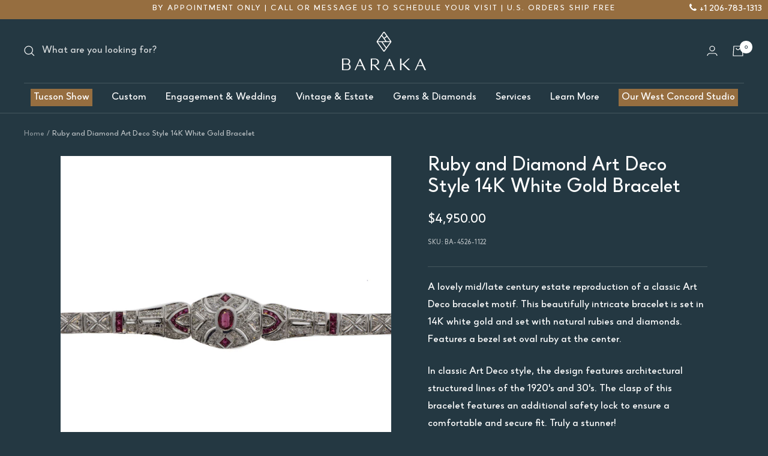

--- FILE ---
content_type: text/css
request_url: https://barakagems.com/cdn/shop/t/32/assets/custom.css?v=157667863475006153951767934068
body_size: 1922
content:
@font-face{font-family:Goudy;src:url(/cdn/shop/files/OFLGoudyStM.woff?v=1688058500) format(".woff"),url(/cdn/shop/files/OFLGoudyStM.woff2?v=1688058500) format(".woff2")}@font-face{font-family:Goudy Italic;src:url(/cdn/shop/files/OFLGoudyStM-Italic.woff?v=1688058500) format(".woff"),url(/cdn/shop/files/OFLGoudyStM-Italic.woff2?v=1688058500) format(".woff2")}@font-face{font-family:Narin Bold;src:url(/cdn/shop/files/Narin-Bold.woff?v=1688058500) format(".woff"),url(/cdn/shop/files/Narin-Bold.woff2?v=1688058500) format(".woff2");font-weight:700}@font-face{font-family:Narin Medium;src:url(/cdn/shop/files/Narin-Medium.woff?v=1688058500) format("woff2"),url(/cdn/shop/files/Narin-Medium.woff2?v=1688058500) format("woff");font-weight:500}@font-face{font-family:Ridley Grotesk;src:url(/cdn/shop/files/RidleyGrotesk-SemiBold.woff2?v=1688058500) format("woff2"),url(/cdn/shop/files/RidleyGrotesk-SemiBold.woff?v=1688058500) format("woff")}.announcement-bar p{letter-spacing:.12rem}html{font-family:Narin Medium;font-size:17px}.heading,.blockquote,.rte h1,.rte h2,.rte h3,.rte h4,.rte h5,.rte h6,.rte blockquote,.heading--large{font-family:Goudy}.heading--large,.rte .heading--large,.h2,.rte h2,.h3,.rte h3{letter-spacing:0}.h4,.rte h4{line-height:1.4;letter-spacing:0}.h5,.rte h5{letter-spacing:0}@media (max-width: 1200px){.announcement-bar p{font-size:12px}}@media (max-width: 991px){.topcall{position:relative!important;text-align:center}}@media (max-width: 768px){.h4,.rte h4{font-size:21px;line-height:1.3}.h5,.rte h5{font-size:18px;line-height:1.3}}.heading--small{font-family:Ridley Grotesk;font-weight:600;font-style:normal;letter-spacing:.12rem}.label{font-family:Narin Medium}.button:not(.button--text),.shopify-challenge__button,#shopify-product-reviews .spr-summary-actions-newreview,#shopify-product-reviews .spr-button{font-family:Narin Medium;padding-top:4px}button#StickyAddToCart{padding-top:0}.button--primary:hover{color:#fff!important;background:#243842!important;background-image:none}.square-separator--subdued{display:none}.features--image-zoom .image-zoom img{transform:none}.mini-cart__actions .link:hover{color:#243842}.mini-cart__order-note-title{font-family:Ridley Grotesk;text-transform:capitalize}.announcement-bar p{font-family:Narin Medium!important}.announcement-bar p{font-family:Narin Medium!important;text-transform:uppercase;letter-spacing:2px}.header__bottom-navigation .header__linklist-link{font-size:17px}.mega-menu,.drawer,.drawer__header{background:#f9f5f1}.mega-menu .mega-menu__column .mega-menu__title,.mega-menu .mega-menu__column .linklist__item,.drawer__header .drawer__close-button,.mobile-nav .mobile-nav__link{color:#243842}.mobile-nav .mobile-nav__item .heading{font-family:Ridley Grotesk;text-transform:uppercase}.mobile-nav .mobile-nav__item .h5{font-size:var(--heading-small-font-size)}.nav-dropdown{background:#f9f5f1;color:#243842}.predictive-search__input{color:#243842}#search-drawer ::placeholder{color:#243842!important;opacity:1}.predictive-search__results p,.predictive-search__results,.predictive-search .tabs-nav__item,#search-drawer .icon{color:#243842}@media screen and (pointer: fine){#shopify-section-footer .social-media__item:hover:before{transform:scaleY(0)!important}}#shopify-section-footer .social-media__item .social-media__link{background:#966e40;color:#fff;border:1px solid #966E40}#shopify-section-footer .social-media__item:hover .social-media__link{background:#243842;border:1px solid #966E40;color:#fff}#shopify-section-footer .social-media .social-media__item:nth-child(1) .social-media__link{border-top-left-radius:30px;border-bottom-left-radius:30px}#shopify-section-footer .social-media .social-media__item:nth-child(3) .social-media__link{border-top-right-radius:30px;border-bottom-right-radius:30px}#mini-cart-form .line-item__remove-button{color:#243842}.drawer__title,.shipping-bar__progress:after,.mini-cart__actions{color:#243842}#mini-cart-form,.drawer__content{color:#243842}.main-search__category-result .drawer__content{color:#fff}@media (max-width: 767px){#facet-filters-form,.drawer__content,.mobile-nav__footer{color:#243842}}.drawer__footer{transform:unset!important}.drawer__footer:before{background:none}.mini-cart__recommendations .mini-cart__recommendations-inner{color:#fff}.shipping-bar__progress{border:2px solid #243842}#drawer-new-address .input__field{border:1px solid rgb(var(--border-color));color:#243842}#drawer-new-address :focus-within~.input__label,.is-filled~.input__label{transform:scale(.733) translateY(calc(-35px - .5em)) translate(3.665px)}#drawer-new-address .input__label{background:none;color:#243842}#drawer-new-address .text--subdued{color:#243842}#drawer-new-address .checkbox{border-color:#243842}#drawer-new-address .checkbox:checked{background-color:rgb(var(--background));color:#243842}@keyframes fadeIn{0%{opacity:0}to{opacity:1}}#shopify-section-template--17455702442285__slideshow .slideshow__image-wrapper{animation:fadeIn 5s}#shopify-section-template--17455702442285__slideshow .slideshow__text-wrapper .content-box--left{margin-left:0}@media (max-width: 768px){#shopify-section-template--17455702442285__slideshow .container{position:absolute;top:0}}@media (max-width: 767px){#shopify-section-template--17455702442285__f667cd6f-ac0a-4907-a430-a14d81738f22 .image-with-text__navigation button .heading--small{font-size:.5rem}}@media (min-width: 768px){#shopify-section-template--17455702442285__f667cd6f-ac0a-4907-a430-a14d81738f22 .image-with-text{--image-height: min(var(--image-max-height), (100vw - var(--container-gutter) * 8) * (1 / var(--image-aspect-ratio)))}}.cart-notification__overflow{background:#966e40}#shopify-section-template--17455702442285__featured-collections .button--primary:hover{background-color:#966e40!important}#shopify-section-template--17455702442285__featured-collections .product-item-meta .product-item-meta__title{font-family:Narin Medium;font-size:var(--heading-h5-font-size)}#shopify-section-template--17455702442285__featured-collections .price-list{color:#fff}#shopify-section-template--17455702442285__testimonials .testimonial__content{line-height:1.3}@media (max-width: 768px){#shopify-section-template--17455702442285__25a0ef56-effe-4938-bec6-f31f3bc4c482 .container{position:absolute;top:0}}.instafeed-container img,#insta-feed .instafeed-overlay,#insta-feed .instafeed-container:hover .instafeed-overlay{width:100%!important}.instafeed-lightbox img{width:auto!important}#shopify-section-template--17455703621933__main h1{color:#243842}#shopify-section-template--17455703621933__main .main-search__input{color:#243842;border:1px solid #243842}#shopify-section-template--17455703621933__main ::placeholder{color:#243842}@media (max-width: 767px){.shopify-section--slideshow .container{position:absolute;top:0}}.product-meta__share-label{font-family:Ridley Grotesk;font-size:14px;letter-spacing:.12rem;text-transform:uppercase}.accordion{background-color:unset;border-bottom:0!important;border-top:0!important;color:#fff;cursor:pointer;padding:18px 18px 18px 0;margin-top:0!important;width:100%;border:none;text-align:left;outline:none;font-size:17px;font-weight:700;transition:.4s}.active,.accordion:hover{background-color:unset}.accordion:after{content:"+";color:#fff;font-weight:700;float:right;margin-left:5px}.active:after{content:"\2212"}.panel{padding:0 18px 0 0;background-color:unset;margin:0!important;max-height:0;overflow:hidden;transition:max-height .2s ease-out}#zifyapp_album{margin-bottom:50px;margin-top:50px}.announcement-bar__message{padding-top:5px;padding-bottom:5px;text-align:center}li#online-holiday-sale{background:#966e40;padding:0 6px;margin-right:15px}.mobile-nav li#online-holiday-sale a{color:#fff!important}.section__footer.customfooter a.custombtn{transform:translateZ(0);background:#a97b48;color:#fff;padding-top:0}.section__footer.customfooter a.custombtn:hover{background:#fff!important;color:#243842!important}.custom-grid-gallery p{position:absolute;top:50%;left:0%;font-size:24px;background:#00000059;padding:0 3pc}.custom-grid-gallery .col-sm-4{position:relative;text-align:center}li#holiday-sale a{background:#966e40;padding:0 5px}section.section.custom-grid-gallery{margin-top:0}section.section.custom-grid-gallery .container .html{background:#966e40;padding-bottom:2pc}div#shopify-section-template--16283167555647__rich_text_rqX7CJ .section{margin-bottom:0}.custom-grid-gallery .html{background:#966e40!important;padding:1pc}section.section.borderbox .image-with-text__wrapper{border:4px double #fff;padding:4pc 0}.slideshow__progress-bar:before{height:3px;background:#ffffff7f!important}.slideshow__progress-bar:after{height:3px;background:#24384254!important}@media (max-width:1200px){.custom-grid-gallery p{font-size:20px}}@media (max-width:1199px){li#holiday-sale a{background:#966e40;padding:10px 5px;display:block;color:#fff}}@media (min-width:601px) and (max-width:900px){.custom-grid-gallery p{font-size:18px;padding:0}section.section.borderbox .image-with-text__wrapper{padding:10px}.shopify-section--slideshow .container{bottom:0!important;top:auto}li#holiday-sale a,li#tucson-show a{padding:15px 5px!important;display:block;color:#fff;margin-top:4px}}.middlestatictext{display:none}.custom-grid-gallery .text-center{text-align:center;margin-bottom:3pc}a.locbtn{background:#fff;color:#243842;font-size:12px;padding:0 10px;border-radius:9px;font-family:Ridley Grotesk}.reviewblock{text-align:center;background:#243842;color:#fff;padding:10px 5px;margin-top:4pc;border-top:1px solid #5c5c5c}.reviewblock a{background:#966e40;color:#fff;padding:2px 11px;font-weight:200!important;border-radius:25px;text-decoration:none!important;display:inline-block}.reviewblock i.fa.fa-star{color:#fbbd08;padding:0 4px}@media (max-width: 1199px){.middlestatictext{display:block;background:#fff;text-align:center;color:#243842}.middlestatictext a{text-transform:uppercase;font-weight:500;line-height:1;padding:10px 0 4px;display:block;color:#a70000;font-family:RIDLEY GROTESK}}@media (max-width: 600px){.custom-grid-gallery p{font-size:18px;padding:1pc;top:60%}.reviewblock a{margin:5px auto}section.section.borderbox .image-with-text__wrapper{padding:10px}section.section.borderbox .container{padding:0}li#holiday-sale a,li#tucson-show a{background:#966e40;padding:15px 5px!important;display:block;color:#fff}.shopify-section--slideshow .container{bottom:0!important;top:auto}}
/*# sourceMappingURL=/cdn/shop/t/32/assets/custom.css.map?v=157667863475006153951767934068 */


--- FILE ---
content_type: text/css
request_url: https://barakagems.com/cdn/shop/t/32/assets/mystyle.css?v=78154697802474716281769776134
body_size: 1091
content:
a.mega-menu__title.heading.heading--small{color:#000;font-size:16px;font-weight:600;letter-spacing:0}a.mega-menu__title.heading.heading--small:hover,a.nav-dropdown__link.link--faded:hover{color:#966e40;opacity:1;text-decoration:none}.mt-5{margin-top:50px}.spacer-white{background:#fff;width:100%;height:20px}.header__bottom-navigation .header__linklist-link:after{text-decoration:none!important;display:none}#shopify-section-header,.drawer{z-index:999!important}.link--faded:hover{opacity:1;text-decoration:none}@keyframes blink{50%{opacity:0}}li#tucson-show a,li#our-west-concord-studio a{background:#966e40;padding:0 5px}.blink{animation:blink 1s infinite;color:#fff;font-weight:700}.mega-menu__column .linklist__item a:hover{color:#000;text-decoration:underline;opacity:1}#gems-and-diamonds .mega-menu .mega-menu__columns-wrapper{flex-direction:column}#gems-and-diamonds .mega-menu .mega-menu__column{margin-bottom:0}.custom-process .image-with-text__wrapper{padding:0!important}.button--cta{text-align:center}.button--cta .button--white,.button--cta .button--white:hover{background:#966e40!important;color:#fff!important;padding-top:0}.button--cta .button--white:hover{background:#fff!important;color:#000!important}.mega-menu{--mega-menu-column-gap: 40px}#shopify-section-footer .social-media__item .social-media__link.bgwhite{background:#fff;color:#fff;border:1px solid #fff}.footer__item-content .link--faded:hover{opacity:1;text-decoration:underline}#shopify-section-template--16700550611007__image_with_text_overlay_QUByQV .image-overlay__text-container strong{font-size:30px!important}@media screen and (min-width: 741px){.social-media__link.bgwhite{height:55px;width:55px}}.address-div{display:flex;margin:20px 0}.address-div i{padding-right:5px;font-size:21px;position:relative;top:6px}.details-div{display:flex;margin-bottom:20px}.details-div a,.address-div a{text-decoration:underline}.details-div i{padding-right:5px;font-size:21px;position:relative;top:2px}.storehours i{padding-right:5px;font-size:21px}.storehours h3{margin-bottom:0;font-weight:500}.storehours p{margin:0}@media screen and (min-width: 741px) and (max-width: 999px){.footer__item--image.is-first{grid-column:span 2}.footer__item--newsletter,.footer__item--social-media{border-top:1px solid #415762;padding-top:20px}}.product-meta{padding-bottom:0;border-bottom:0}.product-form__description.rte{border-top:1px solid rgb(69,86,94);padding-top:20px}.my-accordion .panel.active:after{display:none}.my-accordion .panel.active{border-bottom:1px solid #45565e;padding-bottom:15px}.my-accordion .product-panels.active:after{content:"\2212"!important;top:15px}.product-panels{border-bottom:1px solid #45565e!important;padding-left:15px}.product-panels:after{content:"+";color:#fff;font-weight:100;float:right;margin-left:5px;font-size:30px;line-height:0;top:8px;position:relative}.product-panels.border-top{border-top:1px solid #45565e!important;margin-top:20px}.panel-products{margin-top:20px!important}.mb-4{margin-bottom:30px}.button-wrapper a{padding-top:0!important}.button.button--hover:hover{background:#fff!important;color:#243842!important}.cadframe{width:100%;height:1700px;border:0}.contframe{width:100%;height:1100px;border:0}.button-contact{margin-bottom:50px;text-align:center}a.button.button--contact,a.button.button--contact:hover{font-family:Narin Medium;padding:0 35px;font-size:calc(var(--base-font-size) - 2px);letter-spacing:2px;background-color:#966e40;background-size:100% 200%,100% 100%;background-position:100% -100%,100% 100%;background-repeat:no-repeat;transition:background-position .3s cubic-bezier(.215,.61,.355,1);transform:translateZ(0)}.call-to-action{background:#966e40;margin:0;padding:50px;text-align:center;position:relative}.call-to-action .h3{margin:0;color:#fff;line-height:1}.call-to-action p{color:#fff;font-size:18px}.call-to-action .button-contact{margin:0}.call-to-action a.button.button--contact{background-color:#fff;color:#222c37}.call-to-action a.button.button--contact:hover{background:#243842!important;color:#fff!important}.section-what a.button.button--primary:hover{background:#fff!important;color:#243842!important}.testimonials-section .testimonial__content{font-family:Narin Medium}.testimonials-section p{font-family:Narin Medium}.testimonials-section .testimonial-list__nav{margin-top:10px}.page-header__text-wrapper.text-container.mg-0{margin-left:0;margin-right:0;width:100%;max-width:100%}.custframe{width:100%;height:1500px;border:1px solid #475359}h3.heading.heading--subtext{font-family:Narin Medium;width:75%}@media (max-width: 900px){.multi-column__inner--scroller{grid-auto-flow:row!important}.multi-column--pocket-medium .multi-column__inner--scroller{grid-auto-columns:90vw!important}}#shopify-section-template--16700550611007__image_with_text_overlay_QUByQV .image-overlay__text-container{text-transform:uppercase;font-size:20px;letter-spacing:.5px;font-family:Goudy Old Style}.image-overlay__image-wrapper:after{background:#0000007a}p.smalltxt{font-size:12px;text-align:center;margin:0!important;padding:0!important}div#shopify-section-template--17194744774719__custom_liquid_gbKVVK .section,div#shopify-section-template--15282509250623__6e9a7c88-5f49-413b-9046-5e96a9f78fac .section{margin-bottom:0}@media (max-width: 999px){.cadframe{width:100%;height:2000px}div#shopify-section-template--15282509250623__17d2d2d4-a8fa-4a09-93db-9d861590ec6b .image-with-text-block,div#shopify-section-template--17194744774719__image_with_text_block_ybc8ef .image-with-text-block{display:flex;flex-flow:column-reverse}}@media (max-width: 600px){li#our-west-concord-studio a{padding:15px 5px!important;display:block;color:#fff}.multi-column__item.multi-column__item--align-start p.heading.h5{padding:5px;font-size:14px;min-height:20px}.multi-column__item.multi-column__item--align-start{padding:5px}.multi-column__inner--scroller{grid-auto-flow:row!important}.multi-column--pocket-medium .multi-column__inner--scroller{grid-auto-columns:90vw!important}#shopify-section-template--16700550611007__image_with_text_overlay_QUByQV .image-overlay__text-container strong{font-size:17px!important}}li#anniversary-sale{background:#a90000;padding:0 4px}li#anniversary-sale a,li#anniversary-sale a:hover{color:#fff}
/*# sourceMappingURL=/cdn/shop/t/32/assets/mystyle.css.map?v=78154697802474716281769776134 */


--- FILE ---
content_type: image/svg+xml
request_url: https://cdn.shopify.com/s/files/1/0108/1013/0495/files/follow-baraka-gems-on-pinterest.svg?v=1724755006
body_size: 12134
content:
<svg viewBox="0 0 200 200" height="200" width="200" xmlns:xlink="http://www.w3.org/1999/xlink" xmlns="http://www.w3.org/2000/svg" data-sanitized-data-name="bottom social icons" data-name="bottom social icons" id="bottom_social_icons">
  <metadata>

   
      
   

                                                                                                    
                                                                                                    
                                                                                                    
                                                                                                    
                                                                                                    
                                                                                                    
                                                                                                    
                                                                                                    
                                                                                                    
                                                                                                    
                                                                                                    
                                                                                                    
                                                                                                    
                                                                                                    
                                                                                                    
                                                                                                    
                                                                                                    
                                                                                                    
                                                                                                    
                                                                                                    
                           
</metadata>
<image xlink:href="[data-uri]" height="137" width="138" y="32" x="31"></image>
</svg>


--- FILE ---
content_type: application/javascript
request_url: https://portfolio.zifyapp.com/js/stores/baraka-gems.myshopify.com/zify-gallery-data.js?v=1698864814
body_size: 6692
content:
var zifyapp_album_show = {"11544":"[base64]"};var html_listalbum_b64 = "[base64]";var html_featured_b64 = "[base64]";var html_albums_proxy_b64 = "[base64]";var addtocart_config = {"background_success_addtocart":"#28A745","background_error_addtocart":"#DC3545","color_success_addtocart":"#333333","color_error_addtocart":"#FFFFFF","translate_success_addtocart":null,"translate_error_addtocart":null};

--- FILE ---
content_type: text/javascript
request_url: https://barakagems.com/cdn/shop/t/32/assets/custom.js?v=167639537848865775061714683666
body_size: -625
content:
//# sourceMappingURL=/cdn/shop/t/32/assets/custom.js.map?v=167639537848865775061714683666


--- FILE ---
content_type: text/javascript; charset=utf-8
request_url: https://barakagems.com/products/14kwg-ruby-and-diamond-reproduction-vintage-bracelet.js
body_size: 737
content:
{"id":7113316368447,"title":"Ruby and Diamond Art Deco Style 14K White Gold Bracelet","handle":"14kwg-ruby-and-diamond-reproduction-vintage-bracelet","description":"\u003cp\u003eA lovely mid\/late century estate reproduction of a classic Art Deco bracelet motif. This beautifully intricate bracelet is set in 14K white gold and set with natural rubies and diamonds. Features a bezel set oval ruby at the center.\u003c\/p\u003e\n\u003cp\u003eIn classic Art Deco style, the design features architectural structured lines of the 1920's and 30's. The clasp of this bracelet features an additional safety lock to ensure a comfortable and secure fit. Truly a stunner!\u003c\/p\u003e","published_at":"2023-01-14T09:26:20-08:00","created_at":"2023-01-04T17:34:15-08:00","vendor":"Baraka Gems","type":"Bracelets","tags":["14K","14K white gold","bracelets","diamond","estate","Estate Bracelets","gold","natural ruby","red","reproduction vintage","ruby","vintage","white gold"],"price":495000,"price_min":495000,"price_max":495000,"available":true,"price_varies":false,"compare_at_price":null,"compare_at_price_min":0,"compare_at_price_max":0,"compare_at_price_varies":false,"variants":[{"id":39959473913919,"title":"Default Title","option1":"Default Title","option2":null,"option3":null,"sku":"BA-4526-1122","requires_shipping":true,"taxable":true,"featured_image":null,"available":true,"name":"Ruby and Diamond Art Deco Style 14K White Gold Bracelet","public_title":null,"options":["Default Title"],"price":495000,"weight":454,"compare_at_price":null,"inventory_management":"shopify","barcode":"210000007095","requires_selling_plan":false,"selling_plan_allocations":[]}],"images":["\/\/cdn.shopify.com\/s\/files\/1\/0108\/1013\/0495\/products\/baraka-gems-seattle-jewelry-washington25_b56f780b-a921-48a1-b0b1-6a4a45947d19.jpg?v=1672882458","\/\/cdn.shopify.com\/s\/files\/1\/0108\/1013\/0495\/products\/baraka-gems-seattle-jewelry-washington-hand11_dea64aba-2464-4512-9ce4-28241f070e5a.jpg?v=1754998422","\/\/cdn.shopify.com\/s\/files\/1\/0108\/1013\/0495\/products\/baraka-gems-seattle-jewelry-washington-hand10.jpg?v=1754998422","\/\/cdn.shopify.com\/s\/files\/1\/0108\/1013\/0495\/products\/baraka-gems-seattle-jewelry-washington27_c87e1fd1-8903-4db8-8a56-0813fb97d199.jpg?v=1754998422","\/\/cdn.shopify.com\/s\/files\/1\/0108\/1013\/0495\/products\/baraka-gems-seattle-jewelry-washington26_4669bce4-19a9-4f52-9666-30318a91930f.jpg?v=1754998422"],"featured_image":"\/\/cdn.shopify.com\/s\/files\/1\/0108\/1013\/0495\/products\/baraka-gems-seattle-jewelry-washington25_b56f780b-a921-48a1-b0b1-6a4a45947d19.jpg?v=1672882458","options":[{"name":"Title","position":1,"values":["Default Title"]}],"url":"\/products\/14kwg-ruby-and-diamond-reproduction-vintage-bracelet","media":[{"alt":null,"id":22905012682815,"position":1,"preview_image":{"aspect_ratio":1.0,"height":1500,"width":1500,"src":"https:\/\/cdn.shopify.com\/s\/files\/1\/0108\/1013\/0495\/products\/baraka-gems-seattle-jewelry-washington25_b56f780b-a921-48a1-b0b1-6a4a45947d19.jpg?v=1672882458"},"aspect_ratio":1.0,"height":1500,"media_type":"image","src":"https:\/\/cdn.shopify.com\/s\/files\/1\/0108\/1013\/0495\/products\/baraka-gems-seattle-jewelry-washington25_b56f780b-a921-48a1-b0b1-6a4a45947d19.jpg?v=1672882458","width":1500},{"alt":null,"id":22905012781119,"position":2,"preview_image":{"aspect_ratio":1.0,"height":1500,"width":1500,"src":"https:\/\/cdn.shopify.com\/s\/files\/1\/0108\/1013\/0495\/products\/baraka-gems-seattle-jewelry-washington-hand11_dea64aba-2464-4512-9ce4-28241f070e5a.jpg?v=1754998422"},"aspect_ratio":1.0,"height":1500,"media_type":"image","src":"https:\/\/cdn.shopify.com\/s\/files\/1\/0108\/1013\/0495\/products\/baraka-gems-seattle-jewelry-washington-hand11_dea64aba-2464-4512-9ce4-28241f070e5a.jpg?v=1754998422","width":1500},{"alt":null,"id":22905012813887,"position":3,"preview_image":{"aspect_ratio":1.0,"height":1500,"width":1500,"src":"https:\/\/cdn.shopify.com\/s\/files\/1\/0108\/1013\/0495\/products\/baraka-gems-seattle-jewelry-washington-hand10.jpg?v=1754998422"},"aspect_ratio":1.0,"height":1500,"media_type":"image","src":"https:\/\/cdn.shopify.com\/s\/files\/1\/0108\/1013\/0495\/products\/baraka-gems-seattle-jewelry-washington-hand10.jpg?v=1754998422","width":1500},{"alt":null,"id":22905012715583,"position":4,"preview_image":{"aspect_ratio":1.0,"height":1500,"width":1500,"src":"https:\/\/cdn.shopify.com\/s\/files\/1\/0108\/1013\/0495\/products\/baraka-gems-seattle-jewelry-washington27_c87e1fd1-8903-4db8-8a56-0813fb97d199.jpg?v=1754998422"},"aspect_ratio":1.0,"height":1500,"media_type":"image","src":"https:\/\/cdn.shopify.com\/s\/files\/1\/0108\/1013\/0495\/products\/baraka-gems-seattle-jewelry-washington27_c87e1fd1-8903-4db8-8a56-0813fb97d199.jpg?v=1754998422","width":1500},{"alt":null,"id":22905012748351,"position":5,"preview_image":{"aspect_ratio":1.0,"height":1500,"width":1500,"src":"https:\/\/cdn.shopify.com\/s\/files\/1\/0108\/1013\/0495\/products\/baraka-gems-seattle-jewelry-washington26_4669bce4-19a9-4f52-9666-30318a91930f.jpg?v=1754998422"},"aspect_ratio":1.0,"height":1500,"media_type":"image","src":"https:\/\/cdn.shopify.com\/s\/files\/1\/0108\/1013\/0495\/products\/baraka-gems-seattle-jewelry-washington26_4669bce4-19a9-4f52-9666-30318a91930f.jpg?v=1754998422","width":1500}],"requires_selling_plan":false,"selling_plan_groups":[]}

--- FILE ---
content_type: image/svg+xml
request_url: https://cdn.shopify.com/s/files/1/0108/1013/0495/files/follow-baraka-gems-on-instagram.svg?v=1724755006
body_size: 23013
content:
<svg viewBox="0 0 200 200" height="200" width="200" xmlns:xlink="http://www.w3.org/1999/xlink" xmlns="http://www.w3.org/2000/svg" data-sanitized-data-name="bottom social icons" data-name="bottom social icons" id="bottom_social_icons">
  <metadata>

   
      
   

                                                                                                    
                                                                                                    
                                                                                                    
                                                                                                    
                                                                                                    
                                                                                                    
                                                                                                    
                                                                                                    
                                                                                                    
                                                                                                    
                                                                                                    
                                                                                                    
                                                                                                    
                                                                                                    
                                                                                                    
                                                                                                    
                                                                                                    
                                                                                                    
                                                                                                    
                                                                                                    
                           
</metadata>
<image xlink:href="[data-uri]" height="136" width="136" y="32" x="32"></image>
</svg>
